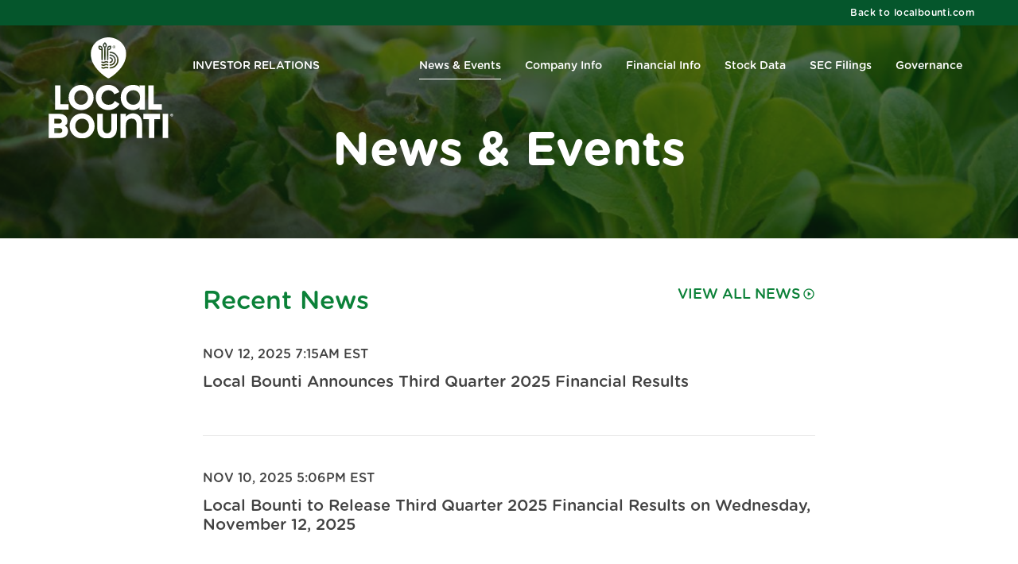

--- FILE ---
content_type: text/html; charset=UTF-8
request_url: https://investors.localbounti.com/news-events
body_size: 5269
content:
<!DOCTYPE html>
<html lang="en">
    <head>
        <meta http-equiv="x-ua-compatible" content="ie=edge">
        <meta charset="utf-8">
                        <link rel="alternate" type="application/rss+xml" title="Local Bounti Corporation - Recent News" href="https://investors.localbounti.com/news-events/press-releases/rss" />
                
        <title>News &amp; Events :: Local Bounti Corporation (LOCL)</title>
        
        <link rel="canonical" href="https://investors.localbounti.com/news-events">
<meta property="og:url" content="https://investors.localbounti.com/news-events">


<meta property="og:site_name" content="Local Bounti Corporation">
<meta property="og:title" content="News &amp; Events">
<meta property="og:type" content="website">

<meta property="og:image" content="https://d1io3yog0oux5.cloudfront.net/_68a72b512f917a1b590783baa48bac74/localbounti/db/873/7023/social_image_resized.jpg">
<meta name="twitter:card" content="summary_large_image">




<script type="application/ld+json">
	{"@context":"http:\/\/schema.org","@type":"Corporation","name":"Local Bounti Corporation","address":{"@type":"PostalAddress","streetAddress":"490 Foley Lane ","addressLocality":"Hamilton, MT","postalCode":"59840","addressCountry":""},"legalName":"Local Bounti Corporation","description":"Local Bounti was founded in August 2018 and is headquartered in Hamilton, Montana. Local Bounti is a producer of sustainably grown living lettuce, herbs and loose leaf lettuce. Local Bounti\u2019s vision is to deliver the freshest, locally grown produce over the fewest food miles possible. Local Bounti is a controlled environment agriculture (CEA) company that utilizes patent pending Stack &amp; Flow Technology\u2122, which is a hybrid of vertical farming and hydroponic greenhouse farming, to grow healthy food sustainably and affordably.&nbsp;Through its CEA process, it is the Company\u2019s goal to produce its products in an environmentally sustainable manner that will increase harvest efficiency, limit water usage and reduce the carbon footprint of the production and distribution process. The environmental greenhouse conditions help to ensure nutritional value and taste, and the products are non-GMO and pesticide and herbicide free. The Company\u2019s products use 90% less water and 90% less land than conventional agriculture to produce. The Company\u2019s first CEA facility in Hamilton, Montana (the \u201cMontana Facility\u201d) commenced construction in 2019 and reached full commercial operation by the second half of 2020.","tickerSymbol":": LOCL","url":"https:\/\/investors.localbounti.com","logo":"https:\/\/d1io3yog0oux5.cloudfront.net\/_68a72b512f917a1b590783baa48bac74\/localbounti\/logo.png","image":"https:\/\/d1io3yog0oux5.cloudfront.net\/_68a72b512f917a1b590783baa48bac74\/localbounti\/db\/873\/7023\/social_image_resized.jpg","sameAs":[]}</script>        <meta name="viewport" content="initial-scale=1.0, width=device-width">
        
                <link rel="preconnect" href="https://d1io3yog0oux5.cloudfront.net">
        <link rel="preconnect" href="https://qmod.quotemedia.com">
        
                
                        <link href="https://d1io3yog0oux5.cloudfront.net/_68a72b512f917a1b590783baa48bac74/localbounti/files/theme/css/ir.stockpr.css" rel="stylesheet" type="text/css" media="screen" />
                <link rel="stylesheet" href="https://d1io3yog0oux5.cloudfront.net/_68a72b512f917a1b590783baa48bac74/localbounti/files/theme/css/style.css">
                
                <link rel="shortcut icon" href="https://d1io3yog0oux5.cloudfront.net/_68a72b512f917a1b590783baa48bac74/localbounti/files/theme/images/favicons/favicon.ico">
        <link rel="apple-touch-icon" sizes="180x180" href="https://d1io3yog0oux5.cloudfront.net/_68a72b512f917a1b590783baa48bac74/localbounti/files/theme/images/favicons/apple-touch-icon.png">
        <link rel="icon" type="image/png" href="https://d1io3yog0oux5.cloudfront.net/_68a72b512f917a1b590783baa48bac74/localbounti/files/theme/images/favicons/favicon-32x32.png" sizes="32x32">
        <link rel="icon" type="image/png" href="https://d1io3yog0oux5.cloudfront.net/_68a72b512f917a1b590783baa48bac74/localbounti/files/theme/images/favicons/favicon-16x16.png" sizes="16x16">
        <link rel="manifest" href="https://d1io3yog0oux5.cloudfront.net/_68a72b512f917a1b590783baa48bac74/localbounti/files/theme/images/favicons/manifest.json">
        <link rel="mask-icon" href="https://d1io3yog0oux5.cloudfront.net/_68a72b512f917a1b590783baa48bac74/localbounti/files/theme/images/favicons/safari-pinned-tab.svg">
        <meta name="theme-color" content="#ffffff">  
    
                <!-- Global site tag (gtag.js) - Google Analytics -->
        <script async src="https://www.googletagmanager.com/gtag/js?id=G-1DNGQK3F8G"></script>
        <script>
          window.dataLayer = window.dataLayer || [];
          function gtag(){dataLayer.push(arguments);}
          gtag('js', new Date());
        
          gtag('config', 'G-1DNGQK3F8G');
        </script>

    </head>    <body class="pg-107608 page-type-ir-landing---news-events pg-overview-news-events ir has-sub-nav">
        <div class="general-wrapper">
            <nav id="header" class="affixed" aria-label="Main">
    <div id="skipLinks">
        <a href="#mainContent">Skip to main content</a>
                <a href="#sectionNav">Skip to section navigation</a>
                <a href="#footer">Skip to footer</a>
    </div>
    
<div class="zero-nav hidden-sm hidden-xs">
	<div class="container">
		<div class="zero-nav-links">
                        <a href="https://localbounti.com/"
                 target="_blank" rel="noopener">
                Back to localbounti.com            </a>
            		</div>
	</div>
</div>    <div class="container">
		<h1 class="logo">
	        <a href="/">
	            <img src="https://d1io3yog0oux5.cloudfront.net/_68a72b512f917a1b590783baa48bac74/localbounti/files/theme/images/logo-sm_3x.svg" 
                width="163"
                height="65"
                alt="Local Bounti Corporation" class="logo-color">
                 <img src="https://d1io3yog0oux5.cloudfront.net/_68a72b512f917a1b590783baa48bac74/localbounti/files/theme/images/logo-sm-white.svg" 
                width="163"
                height="65"
                alt="Local Bounti Corporation" class="logo-white">
           </a>
		</h1>
		<a href="/" class="investor-link">
		    Investor Relations
		</a>
        <a role="button" class="mobile-nav-trigger" id="showRight" aria-label="Expand main navigation" aria-controls="mobile-nav">
            <div class="meat"></div>
            <div class="meat"></div>
            <div class="meat"></div>
        </a>
		<div class="cbp-spmenu cbp-spmenu-vertical cbp-spmenu-right main-nav" id="mobile-nav">
			
<ul class="main-menu">
    <li class="sr-only"><a href="/">Investors</a></li>
        <li class="has-children active active-landing" data-submenu-id="submenu-news-events">
        <a href="/news-events" target="_self"
            >News &amp; Events</a>
                <ul id="submenu-news-events">
                        <li class="active active-landing">
                <a href="/news-events" target="_self"
                    >Overview</a>
            </li>
                        <li class="">
                <a href="/news-events/press-releases" target="_self"
                    >Press Releases</a>
            </li>
                        <li class="">
                <a href="/news-events/events-presentations" target="_self"
                    >Events &amp; Presentations</a>
            </li>
                        <li class="">
                <a href="/news-events/email-alerts" target="_self"
                    >Email Alerts</a>
            </li>
                    </ul>
            </li>
        <li class="has-children" data-submenu-id="submenu-company-information">
        <a href="/company-information" target="_self"
            >Company Info</a>
                <ul id="submenu-company-information">
                        <li class="">
                <a href="/company-information" target="_self"
                    >Overview</a>
            </li>
                        <li class="">
                <a href="https://localbounti.com/leadership/" target="_self"
                    >Management Team</a>
            </li>
                        <li class="">
                <a href="/company-information/contacts" target="_self"
                    >Contacts</a>
            </li>
                        <li class="">
                <a href="/company-information/faq" target="_self"
                    >FAQ</a>
            </li>
                    </ul>
            </li>
        <li class="has-children" data-submenu-id="submenu-financial-information">
        <a href="/financial-information" target="_self"
            >Financial Info</a>
                <ul id="submenu-financial-information">
                        <li class="">
                <a href="/financial-information" target="_self"
                    >Overview</a>
            </li>
                        <li class="">
                <a href="/financial-information/financial-results" target="_self"
                    >Financial Results</a>
            </li>
                        <li class="">
                <a href="/financial-information/income-statement" target="_self"
                    >Income Statement</a>
            </li>
                        <li class="">
                <a href="/financial-information/balance-sheet" target="_self"
                    >Balance Sheet</a>
            </li>
                        <li class="">
                <a href="/financial-information/cash-flow" target="_self"
                    >Cash Flow</a>
            </li>
                    </ul>
            </li>
        <li class="has-children" data-submenu-id="submenu-stock-data">
        <a href="/stock-data" target="_self"
            >Stock Data</a>
                <ul id="submenu-stock-data">
                        <li class="">
                <a href="/stock-data/quote" target="_self"
                    >Quote</a>
            </li>
                        <li class="">
                <a href="/stock-data/charts" target="_self"
                    >Charts</a>
            </li>
                        <li class="">
                <a href="/stock-data/historical-data" target="_self"
                    >Historical Data</a>
            </li>
                        <li class="">
                <a href="/stock-data/analyst-coverage" target="_self"
                    >Analyst Coverage</a>
            </li>
                    </ul>
            </li>
        <li class="has-children" data-submenu-id="submenu-sec-filings">
        <a href="/sec-filings" target="_self"
            >SEC Filings</a>
                <ul id="submenu-sec-filings">
                        <li class="">
                <a href="/sec-filings" target="_self"
                    >Overview</a>
            </li>
                        <li class="">
                <a href="/sec-filings/all-sec-filings" target="_self"
                    >All SEC Filings</a>
            </li>
                        <li class="">
                <a href="/sec-filings/annual-reports" target="_self"
                    >Annual Reports</a>
            </li>
                        <li class="">
                <a href="/sec-filings/quarterly-reports" target="_self"
                    >Quarterly Reports</a>
            </li>
                        <li class="">
                <a href="/sec-filings/section-16-filings" target="_self"
                    >Section 16 Filings</a>
            </li>
                    </ul>
            </li>
        <li class="has-children" data-submenu-id="submenu-corporate-governance">
        <a href="/corporate-governance" target="_self"
            >Governance</a>
                <ul id="submenu-corporate-governance">
                        <li class="">
                <a href="/corporate-governance" target="_self"
                    >Overview</a>
            </li>
                        <li class="">
                <a href="/corporate-governance/management-team" target="_self"
                    >Management Team</a>
            </li>
                        <li class="">
                <a href="/corporate-governance/board-of-directors" target="_self"
                    >Board of Directors</a>
            </li>
                        <li class="">
                <a href="/corporate-governance/board-committees" target="_self"
                    >Board Committees</a>
            </li>
                        <li class="">
                <a href="/corporate-governance/governance-documents" target="_self"
                    >Governance Documents</a>
            </li>
                        <li class="">
                <a href="/corporate-governance/whistleblower" target="_self"
                    >Whistleblower</a>
            </li>
                    </ul>
            </li>
        <li class="d-lg-none">
    <a href="https://localbounti.com/"
         target="_blank" rel="noopener">
        Back to localbounti.com    </a>
</li>
</ul>		</div>
    </div>
</nav>

            <header class="page-banner overlay" style="background: url(https://d1io3yog0oux5.cloudfront.net/_68a72b512f917a1b590783baa48bac74/localbounti/files/theme/images/pagebanner-default.jpg);background-position: 50% 50%;background-repeat: no-repeat;background-size: cover;background-color: #333;">
    	<div class="container">
	    <div class="row justify-content-center">
	        <div class="col-lg-10">
                <h1>News &amp; Events</h1>
            </div>
            <div class="col-lg-8 col-md-10">
                                    	    </div>
        </div>
    </div>
    </header>            <nav id="sectionNav" class="sub-navigation-wrapper" aria-label="Investors Section">
    <div class="sub-navigation affixed">
    	<div class="container">
            <a class="visible-xs visible-sm mobile-sub-nav-trigger collapsed" data-toggle="collapse" data-target="#sub-navigation">
                <div class="trigger-container">
            		<div class="meat"></div>
              		<div class="meat"></div>
              		<div class="meat"></div>
              	</div>
            	Investors            </a>
            <div class="collapse sb-nav clearfix"  id="sub-navigation">
                <h3>Investors</h3>
                <ul>
                                        <li class="has-children active active-landing dropdown">
                        <a href="/news-events"
                            target="_self"
                                                    >News &amp; Events</a>
                                                <ul class="dropdown-menu">
                                                        <li class="active active-landing">
                                <a href="/news-events"
                                    target="_self"
                                                                    >Overview</a>
                                                            </li>
                                                        <li class="">
                                <a href="/news-events/press-releases"
                                    target="_self"
                                                                    >Press Releases</a>
                                                            </li>
                                                        <li class="">
                                <a href="/news-events/events-presentations"
                                    target="_self"
                                                                    >Events &amp; Presentations</a>
                                                            </li>
                                                        <li class="">
                                <a href="/news-events/email-alerts"
                                    target="_self"
                                                                    >Email Alerts</a>
                                                            </li>
                                                    </ul>
                                            </li>
                	                    <li class="has-children dropdown">
                        <a href="/company-information"
                            target="_self"
                                                    >Company Info</a>
                                                <ul class="dropdown-menu">
                                                        <li class="">
                                <a href="/company-information"
                                    target="_self"
                                                                    >Overview</a>
                                                            </li>
                                                        <li class="">
                                <a href="https://localbounti.com/leadership/"
                                    target="_self"
                                                                    >Management Team</a>
                                                            </li>
                                                        <li class="">
                                <a href="/company-information/contacts"
                                    target="_self"
                                                                    >Contacts</a>
                                                            </li>
                                                        <li class="">
                                <a href="/company-information/faq"
                                    target="_self"
                                                                    >FAQ</a>
                                                            </li>
                                                    </ul>
                                            </li>
                	                    <li class="has-children dropdown">
                        <a href="/financial-information"
                            target="_self"
                                                    >Financial Info</a>
                                                <ul class="dropdown-menu">
                                                        <li class="">
                                <a href="/financial-information"
                                    target="_self"
                                                                    >Overview</a>
                                                            </li>
                                                        <li class="">
                                <a href="/financial-information/financial-results"
                                    target="_self"
                                                                    >Financial Results</a>
                                                            </li>
                                                        <li class="">
                                <a href="/financial-information/income-statement"
                                    target="_self"
                                                                    >Income Statement</a>
                                                            </li>
                                                        <li class="">
                                <a href="/financial-information/balance-sheet"
                                    target="_self"
                                                                    >Balance Sheet</a>
                                                            </li>
                                                        <li class="">
                                <a href="/financial-information/cash-flow"
                                    target="_self"
                                                                    >Cash Flow</a>
                                                            </li>
                                                    </ul>
                                            </li>
                	                    <li class="has-children dropdown">
                        <a href="/stock-data"
                            target="_self"
                                                    >Stock Data</a>
                                                <ul class="dropdown-menu">
                                                        <li class="">
                                <a href="/stock-data/quote"
                                    target="_self"
                                                                    >Quote</a>
                                                            </li>
                                                        <li class="">
                                <a href="/stock-data/charts"
                                    target="_self"
                                                                    >Charts</a>
                                                            </li>
                                                        <li class="">
                                <a href="/stock-data/historical-data"
                                    target="_self"
                                                                    >Historical Data</a>
                                                            </li>
                                                        <li class="">
                                <a href="/stock-data/analyst-coverage"
                                    target="_self"
                                                                    >Analyst Coverage</a>
                                                            </li>
                                                    </ul>
                                            </li>
                	                    <li class="has-children dropdown">
                        <a href="/sec-filings"
                            target="_self"
                                                    >SEC Filings</a>
                                                <ul class="dropdown-menu">
                                                        <li class="">
                                <a href="/sec-filings"
                                    target="_self"
                                                                    >Overview</a>
                                                            </li>
                                                        <li class="">
                                <a href="/sec-filings/all-sec-filings"
                                    target="_self"
                                                                    >All SEC Filings</a>
                                                            </li>
                                                        <li class="">
                                <a href="/sec-filings/annual-reports"
                                    target="_self"
                                                                    >Annual Reports</a>
                                                            </li>
                                                        <li class="">
                                <a href="/sec-filings/quarterly-reports"
                                    target="_self"
                                                                    >Quarterly Reports</a>
                                                            </li>
                                                        <li class="">
                                <a href="/sec-filings/section-16-filings"
                                    target="_self"
                                                                    >Section 16 Filings</a>
                                                            </li>
                                                    </ul>
                                            </li>
                	                    <li class="has-children dropdown">
                        <a href="/corporate-governance"
                            target="_self"
                                                    >Governance</a>
                                                <ul class="dropdown-menu">
                                                        <li class="">
                                <a href="/corporate-governance"
                                    target="_self"
                                                                    >Overview</a>
                                                            </li>
                                                        <li class="">
                                <a href="/corporate-governance/management-team"
                                    target="_self"
                                                                    >Management Team</a>
                                                            </li>
                                                        <li class="">
                                <a href="/corporate-governance/board-of-directors"
                                    target="_self"
                                                                    >Board of Directors</a>
                                                            </li>
                                                        <li class="">
                                <a href="/corporate-governance/board-committees"
                                    target="_self"
                                                                    >Board Committees</a>
                                                            </li>
                                                        <li class="">
                                <a href="/corporate-governance/governance-documents"
                                    target="_self"
                                                                    >Governance Documents</a>
                                                            </li>
                                                        <li class="">
                                <a href="/corporate-governance/whistleblower"
                                    target="_self"
                                                                    >Whistleblower</a>
                                                            </li>
                                                    </ul>
                                            </li>
                	                </ul>
            </div>
        </div>
    </div>
</nav>                
            <div class="container">
                <div class="row justify-content-center">
                    <div class="col-lg-8">
                                                    <aside id="tertiaryNav">
                                <nav id="tertiary-navigation">
    <ul>
        <li class="sidebar-title">
            <h3>News &amp; Events</h3>
        </li>
                <li class="active active-landing">
            <a href="/news-events" target="_self"
                >Overview</a>
            
                    </li>
                <li class="">
            <a href="/news-events/press-releases" target="_self"
                >Press Releases</a>
            
                    </li>
                <li class="">
            <a href="/news-events/events-presentations" target="_self"
                >Events &amp; Presentations</a>
            
                    </li>
                <li class="">
            <a href="/news-events/email-alerts" target="_self"
                >Email Alerts</a>
            
                    </li>
            </ul>
</nav>                            </aside>
                                                <main id="mainContent" class="main-content has-tertiary-nav">
                            

<h2>Recent News <a class="view-all-cta block-link" href="https://investors.localbounti.com/news-events/press-releases">View All News</a></h2>
    <article class="media">
    <div class="media-body">
        <div class="date">
            <time datetime="2025-11-12">Nov 12, 2025 7:15am EST</time>
        </div><!-- .date -->
        <h2 class="media-heading"><a href="https://investors.localbounti.com/news-events/press-releases/detail/92/local-bounti-announces-third-quarter-2025-financial-results" title="Read More">Local Bounti Announces Third Quarter 2025 Financial Results</a></h2>
    </div>
    </article> <!-- .text -->
        <article class="media">
    <div class="media-body">
        <div class="date">
            <time datetime="2025-11-10">Nov 10, 2025 5:06pm EST</time>
        </div><!-- .date -->
        <h2 class="media-heading"><a href="https://investors.localbounti.com/news-events/press-releases/detail/91/local-bounti-to-release-third-quarter-2025-financial" title="Read More">Local Bounti to Release Third Quarter 2025 Financial Results on Wednesday, November 12, 2025</a></h2>
    </div>
    </article> <!-- .text -->
    <p><a class="btn landing-btn" href="https://investors.localbounti.com/news-events/press-releases">View All News</a></p><h2>Email Alerts</h2>
<p>Sign up for email alerts for Press Releases &amp; SEC Filings</p>
<p><a href="https://investors.localbounti.com/news-events/email-alerts" class="btn">Sign Up</a></p>
                                                    </main>
                    </div>    
                </div>
            </div><!-- //container-->
            <div class="module-quick-links">
    <ul>
                <li>
            <a href="/news-events/email-alerts" class="email">Email Alerts</a>
        </li>
                                <li><a href="/company-information/contacts" class="contacts">Contacts</a></li>
                        <li><a href="https://investors.localbounti.com/news-events/press-releases/rss" class="rss" target="_blank" rel="noopener">RSS News Feed</a></li>
            </ul>
</div><footer id="footer" >
    <div class="footer-main">
        <div class="container">
            <div class="row justify-content-between align-content-center">
                <div class="col-md-6">
                    <h1 class="footer-logo">
            	        <a href="/">
            	            <img src="https://d1io3yog0oux5.cloudfront.net/_68a72b512f917a1b590783baa48bac74/localbounti/files/theme/images/bounti-tm-logo-white.png" 
                            width="150"
                            height="50"
                            alt="Local Bounti Corporation">
                        </a>
            		</h1>
                </div>
                <div class="col-md-6 social-container">
                    <div class="social">
        		        		             <a href="https://www.facebook.com/localbounti">
    		                <img width="30" height="10" src="https://d1io3yog0oux5.cloudfront.net/_68a72b512f917a1b590783baa48bac74/localbounti/db/875/7493/icon/facebook-app-logo_1_2x.png" alt="localbounti"/>
    		            </a>
        		        		             <a href="https://www.instagram.com/localbounti/">
    		                <img width="30" height="10" src="https://d1io3yog0oux5.cloudfront.net/_68a72b512f917a1b590783baa48bac74/localbounti/db/875/7494/icon/instagram_1_2x.png" alt="localbounti"/>
    		            </a>
        		        		             <a href="https://www.pinterest.com/LocalBounti/created/">
    		                <img width="30" height="10" src="https://d1io3yog0oux5.cloudfront.net/_68a72b512f917a1b590783baa48bac74/localbounti/db/875/7495/icon/pinterest-circular-logo-symbol_1_2x.png" alt="LocalBounti"/>
    		            </a>
        		        		             <a href="https://www.linkedin.com/company/local-bounti/">
    		                <img width="30" height="10" src="https://d1io3yog0oux5.cloudfront.net/_68a72b512f917a1b590783baa48bac74/localbounti/db/875/7496/icon/linkedin_1_2x.png" alt="local-bounti"/>
    		            </a>
        		        		             <a href="https://www.youtube.com/channel/UCYlxISL3R_uKBM6R2l4598Q">
    		                <img width="30" height="10" src="https://d1io3yog0oux5.cloudfront.net/_68a72b512f917a1b590783baa48bac74/localbounti/db/875/7497/icon/youtube-logotype_1_2x.png" alt="Local Bounti"/>
    		            </a>
        		            		    </div>
                </div>
                <div class="col-md-6">
                    <div class="copyright">
                        &copy;<time datetime="2026">2026</time>
                        <a href="/">Local Bounti Corporation</a>.                        All Rights Reserved.
                    </div>
                </div>
                <div class="col-md-6">
                    <div class="footer-links">
                        <a href="/privacy-policy">Privacy Policy</a>
<a href="/disclaimer">Disclaimer</a>
<a href="/sitemap">Sitemap</a>
                                                <a id="klaroPrefs" href="#" role="button">Manage Cookie Preferences</a>
                                            </div>
                </div>
            </div>
        </div>
    </div>
    </footer>
<script id="companyVars" type="application/json">
{
    "asset_url": "https:\/\/d1io3yog0oux5.cloudfront.net\/_68a72b512f917a1b590783baa48bac74\/localbounti",
    "website_base_url": "https:\/\/investors.localbounti.com",
    "ir_base_url": "",
    "hCaptchaSiteKey": "778a5748-d323-4b73-a06c-9625642de8bc",
    "isQmod": false}
</script>

<script src="https://d1io3yog0oux5.cloudfront.net/_68a72b512f917a1b590783baa48bac74/localbounti/files/theme/js/aside/klaro-cookie-consent/_js/all.js" data-config="klaroConfig" defer></script>

<script src="https://d1io3yog0oux5.cloudfront.net/_68a72b512f917a1b590783baa48bac74/localbounti/files/theme/js/_js/all.js"></script>

<script src="https://d1io3yog0oux5.cloudfront.net/_68a72b512f917a1b590783baa48bac74/localbounti/files/theme/js/aside/_js/browser-check.min.js" async></script>
        </div><!-- //general-wrapper-->
    </body>
</html>


--- FILE ---
content_type: image/svg+xml
request_url: https://d1io3yog0oux5.cloudfront.net/_68a72b512f917a1b590783baa48bac74/localbounti/files/theme/images/logo-sm_3x.svg
body_size: 3169
content:
<svg fill="none" height="122" viewBox="0 0 157 122" width="157" xmlns="http://www.w3.org/2000/svg" xmlns:xlink="http://www.w3.org/1999/xlink"><clipPath id="a"><path d="m0 0h156.77v122h-156.77z"/></clipPath><g clip-path="url(#a)"><g fill="#004020"><path d="m45.2674 87.7129c-8.6162 0-15.1165-6.513-15.1165-15.1483s6.5003-15.1484 15.1165-15.1484c8.6163 0 15.1166 6.5131 15.1166 15.1484s-6.5003 15.1483-15.1166 15.1483zm0-23.9234c-4.8037 0-8.2858 3.6917-8.2858 8.7751 0 5.0833 3.4821 8.7751 8.2858 8.7751 4.8038 0 8.2859-3.6918 8.2859-8.7751 0-5.0834-3.4821-8.7751-8.2859-8.7751z"/><path d="m13.6743 87.1347v-29.1466h6.6401v22.7607h9.7219v6.3859z"/><path d="m126.632 87.1347v-29.1466h6.64v22.7607h9.83v6.3859z"/><path d="m107.71 87.7066c-8.623 0-14.4624-6.5131-14.4624-15.142 0-8.629 5.8458-15.1484 14.4624-15.1484 8.616 0 8.266 3.0818 8.266 3.0818l-.031-2.5099h6.672v29.1466h-6.679l.038-2.4845s-2.859 3.0564-8.273 3.0564zm.66-23.9171c-4.822 0-8.323 3.6917-8.323 8.7751 0 5.0833 3.501 8.7751 8.323 8.7751 4.823 0 8.324-3.6918 8.324-8.7751 0-5.0834-3.501-8.7751-8.324-8.7751z"/><path d="m91.716 80.2277c-2.5671 4.6322-7.7394 7.4852-13.5789 7.4852-10.0395 0-17.2007-8.8196-14.5891-19.5454 1.3471-5.5345 6.011-9.7092 11.6472-10.5289 7.7012-1.1246 13.5915 2.1096 16.4064 8.3113 0 0-6.1063 2.8022-6.1127 2.7895-.7498-1.9317-3.05-4.9563-7.2183-4.9563s-8.3812 3.6918-8.3812 8.7815 3.6728 8.7878 8.3812 8.7878 6.4876-2.2113 7.7012-4.6703c.896.5528 5.7506 3.5456 5.7506 3.5456z"/><path d="m127.357 121.428v-22.7605h-6.812v-6.3923h20.257v6.3923h-6.805v22.7605z"/><path d="m76.7075 122c-3.6981 0-11.9204-1.214-11.9204-12.435v-17.2898h6.6465v16.6738c0 4.022 1.7474 6.722 5.2739 6.722 3.5266 0 5.274-2.637 5.274-6.722v-16.6738h6.6464v17.2898c0 11.221-8.2159 12.435-11.9204 12.435z"/><path d="m150.689 92.2752h-6.647v29.1468h6.647z"/><path d="m112.431 121.428v-17.131c0-3.069-1.373-6.2649-5.999-6.2649s-6.8685 3.2029-6.8685 7.6819v15.714h-6.6529v-29.1464h6.6656l-.0763 3.463s3.0441-4.0349 8.5271-4.0349c5.484 0 11.152 3.2597 11.152 12.4353v17.283h-6.755z"/><path d="m6.0874 121.428v-29.1464h12.8418c4.7338 0 9.7028 2.4781 9.7028 7.9104 0 5.433-1.023 4.404-2.9928 6.164 1.8617 1.08 3.7871 3.253 3.7871 6.437 0 3.183-1.7284 8.641-10.1286 8.641h-13.2103zm6.6465-6.03h5.9475c3.3041 0 3.7998-1.906 3.7998-3.037s-.6355-2.898-3.6664-2.898h-6.0746v5.941zm0-11.425h5.6488c3.0119-.006 3.4567-1.842 3.4567-2.942 0-1.099-.3431-2.7384-3.5266-2.7384h-5.5853v5.6744z"/><path d="m46.4872 122c-8.6163 0-15.1166-6.513-15.1166-15.148 0-8.6357 6.5003-15.1487 15.1166-15.1487 8.6162 0 15.1165 6.513 15.1165 15.1487 0 8.635-6.5003 15.148-15.1165 15.148zm0-23.9234c-4.8038 0-8.2859 3.6914-8.2859 8.7754 0 5.083 3.4821 8.775 8.2859 8.775 4.8037 0 8.2858-3.692 8.2858-8.775 0-5.084-3.4821-8.7754-8.2858-8.7754z"/><path d="m155.067 92.002c.934 0 1.703.7688 1.703 1.7029s-.769 1.6966-1.703 1.6966-1.696-.7625-1.696-1.6966.762-1.7029 1.696-1.7029zm0 2.9864c.705 0 1.252-.5655 1.252-1.2772 0-.7116-.547-1.2835-1.252-1.2835s-1.245.5719-1.245 1.2835c0 .7117.54 1.2772 1.245 1.2772zm-.019-.9976h-.133v.5973h-.464v-1.7664h.743c.343 0 .61.2605.61.5845 0 .3241-.127.4194-.317.5084l.336.6735h-.508l-.273-.5973zm.064-.3749c.139 0 .228-.0826.228-.216s-.089-.2161-.228-.2161h-.191v.4258h.191z"/><path d="m94.1685 6.45583c-4.2573-4.25729-10.4399-6.45583-15.7837-6.45583-5.3439 0-11.5265 2.19854-15.7838 6.45583-7.3708 7.37717-7.0277 18.29997-1.7156 26.95437 5.0071 8.146 13.4772 14.1253 16.4954 15.7266.6291.3367 1.3725.3367 2.0016 0 3.0182-1.6076 11.4883-7.5806 16.4954-15.7266 5.3182-8.6544 5.6612-19.5772-1.7156-26.95437z"/></g><g fill="#fff"><path d="m73.9495 27.6788c-.4258-.0255-.7498-.4004-.7498-.8324v-14.4304c-.8896-.5528-1.4488-1.3725-1.5822-2.3129-.1843-1.32164.4829-2.70685 1.8681-3.88873.1398-.12708.3241-.19697.521-.19697.197 0 .3749.06989.5211.19697 1.3916 1.19459 2.0587 2.57344 1.8681 3.89513-.1334.934-.6926 1.7537-1.5822 2.3065v14.4621c0 .4575-.3876.8261-.8514.8007zm.0571-19.90765c-.6735.73072-.9848 1.46781-.8959 2.14135.0699.502.3813.9404.8959 1.2645.5147-.3177.8261-.7562.896-1.25815.0953-.66718-.2161-1.40427-.896-2.14135z"/><path d="m70.6071 27.6788c-.4257-.0255-.7497-.4004-.7497-.8324v-11.3422c-.0826.0063-.1716.0127-.2479.0127-.8324 0-1.5885-.2796-2.1858-.807-1.0421-.9086-1.4487-2.4146-1.0929-4.0222.0762-.3431.3749-.6036.7244-.6227.1842-.0127.3622-.0191.5401-.0191 1.1564 0 2.0651.305 2.7132.9023 1.0294.9532 1.1628 2.4146 1.1628 3.5774v12.3589c0 .4575-.3876.826-.8514.8006zm-2.9102-16.1523c-.0508.8578.2097 1.6076.7181 2.0524.3304.2923.7561.4448 1.22.4448.4638 0 .2033-.0064.305-.0191-.0572-.9658-.2733-1.5886-.6799-1.9634-.3368-.3178-.8642-.4893-1.5632-.5147z"/><path d="m77.2981 27.6787c-.4257-.0254-.7498-.4003-.7498-.8323v-12.3271c0-1.1628.1335-2.6243 1.1629-3.5774.6481-.5973 1.5567-.9023 2.7132-.9023 1.1564 0 .3558.0063.5401.019.3495.0255.6481.2796.7244.6228.3558 1.6139-.0509 3.1198-1.093 4.0285-.6036.5274-1.3597.807-2.1858.807-.826 0-.1652 0-.2478-.0127v11.3739c0 .4575-.3876.8261-.8515.8006zm.7625-13.6741c.1017.0127.2034.019.305.019.4702 0 .8896-.1525 1.22-.4447.5084-.4448.7689-1.1946.7181-2.0524-.699.0254-1.2264.1969-1.5632.5146-.4066.3749-.6227.9976-.6799 1.9635z"/><path d="m72.329 31.1481c-.8832 0-1.5059-.2986-2.0587-.5655-.0381-.0191-.0763-.0381-.1207-.0572-.4194-.2033-.6164-.7434-.2987-1.1882.1144-.1589.2923-.2669.4893-.305.1715-.0318.3367-.0064.4892.0635.0445.0191.0826.0382.1271.0572l.0445.0254c.4448.2097.826.394 1.3217.4003.4956 0 .8769-.1842 1.3216-.4003.5401-.2605 1.1565-.5528 2.008-.5528.8514 0 1.4678.2923 2.0079.5528l.0317.0191c.0445.0191.0826.0381.1271.0572.2733.1271.4702.3812.4893.6735.0318.4575-.3368.8388-.7943.8388s-.2287-.0254-.3367-.0763c-.089-.0381-.1716-.0826-.2542-.1207-.4321-.2033-.8006-.3876-1.2645-.3876-.4638 0-.8324.1843-1.2645.3876-.5528.2669-1.1818.5655-2.0587.5655z"/><path d="m72.329 34.4968c-.8832 0-1.5059-.2987-2.0587-.5656-.0381-.019-.0763-.0381-.1207-.0571-.4194-.2034-.6164-.7435-.2987-1.1883.1144-.1588.2987-.2669.4956-.305.1716-.0317.3368-.0063.4893.0636.0445.019.0826.0381.1271.0572l.0445.019c.4448.2097.826.394 1.3216.4003.4957 0 .8769-.1842 1.3217-.4003.5401-.2605 1.1565-.5528 2.0079-.5528.8515 0 1.4678.2923 2.0079.5528h.0191c.0508.0318.0953.0572.1461.0763.2669.127.4702.3812.4893.6735.0318.4575-.3368.8451-.7943.8451s-.2287-.0254-.3367-.0762c-.089-.0382-.1716-.0826-.2542-.1208-.4321-.2097-.807-.3876-1.2645-.3876-.4638 0-.8324.1843-1.2645.3876-.5528.2669-1.1818.5656-2.0587.5656z"/><path d="m72.329 37.8454c-.8832 0-1.5059-.2986-2.0651-.5655-.0381-.0191-.0762-.0381-.1207-.0572-.4194-.2033-.6163-.7434-.2986-1.1882.1143-.1589.2986-.2669.4956-.305.1716-.0318.3368-.0064.4893.0635.0381.0191.0826.0381.1207.0572l.0508.0254c.4448.2097.8261.394 1.3217.4003.4956 0 .8769-.1842 1.3217-.4003.5401-.2605 1.1564-.5528 2.0079-.5528.8514 0 1.4678.2923 2.0079.5528h.019c.0509.0318.0954.0572.1462.0763.2669.1271.4702.3812.4893.6735.0317.4575-.3368.8388-.7943.8388s-.2288-.0254-.3368-.0763c-.0889-.0381-.1715-.0826-.2541-.1207-.4321-.2033-.807-.3876-1.2645-.3876-.4639 0-.8324.1843-1.2645.3876-.5528.2669-1.1819.5655-2.0587.5655z"/><path d="m80.4434 30.8495c-.4639 0-.8388-.4003-.8007-.8769.0382-.413.4004-.7244.8134-.7307.9976-.0064 1.8109-.8261 1.8109-1.83 0-1.004-.8133-1.8173-1.8109-1.83-.413 0-.7816-.3177-.8134-.7308-.0444-.4765.3305-.8768.8007-.8768 1.8935 0 3.4312 1.5377 3.4312 3.4312s-1.5377 3.4313-3.4312 3.4313z"/><path d="m80.4432 34.1981c-.4639 0-.8324-.3939-.8007-.8642.0318-.4193.394-.737.8134-.7434 2.8466-.0063 5.1659-2.332 5.1659-5.1786 0-2.8467-2.3129-5.1723-5.1659-5.1787-.4194 0-.7816-.324-.8134-.7434-.0317-.4702.3368-.8642.8007-.8642 3.7426 0 6.7799 3.0437 6.7799 6.7799 0 3.7363-3.0437 6.7799-6.7799 6.7799z"/><path d="m80.4432 37.5531c-.4575 0-.8324-.3876-.8007-.8578.0318-.4257.4067-.7434.8324-.7434 4.6894-.0191 8.4955-3.8379 8.4955-8.5337 0-4.6957-3.8061-8.5146-8.4955-8.5336-.4257 0-.8069-.3177-.8324-.7435-.0317-.4702.3368-.8578.8007-.8578 5.5853 0 10.1349 4.5433 10.1349 10.1349 0 5.5917-4.5433 10.1349-10.1349 10.1349z"/><path d="m86.7915 11.5582c0 .9722-.7434 1.6712-1.6584 1.6712s-1.6648-.699-1.6648-1.6712.7498-1.66477 1.6648-1.66477 1.6584.69897 1.6584 1.66477zm-.2923 0c0-.8133-.61-1.3915-1.3725-1.3915s-1.3725.5845-1.3725 1.3915.61 1.3979 1.3725 1.3979 1.3725-.5845 1.3725-1.3979zm-2.0397.8197v-1.6966h.7752c.4067 0 .6545.1843.6545.5529 0 .3685-.1461.413-.3241.4892l.3813.6545h-.4321l-.3495-.5909h-.3113v.5909zm.718-.8959c.2224 0 .3114-.0763.3114-.2415s-.089-.2351-.3114-.2351h-.324v.4766z"/></g></g></svg>

--- FILE ---
content_type: image/svg+xml
request_url: https://d1io3yog0oux5.cloudfront.net/_68a72b512f917a1b590783baa48bac74/localbounti/files/theme/images/logo-sm-white.svg
body_size: 3702
content:
<svg fill="none" height="122" viewBox="0 0 157 122" width="157" xmlns="http://www.w3.org/2000/svg" xmlns:xlink="http://www.w3.org/1999/xlink"><clipPath id="a"><path d="m0 0h156.77v122h-156.77z"/></clipPath><g clip-path="url(#a)" fill="#fff"><path d="m45.2672 87.7129c-8.6163 0-15.1166-6.513-15.1166-15.1483s6.5003-15.1484 15.1166-15.1484c8.6162 0 15.1166 6.5131 15.1166 15.1484s-6.5004 15.1483-15.1166 15.1483zm0-23.9234c-4.8038 0-8.2858 3.6917-8.2858 8.7751 0 5.0833 3.482 8.7751 8.2858 8.7751 4.8037 0 8.2858-3.6918 8.2858-8.7751 0-5.0834-3.4821-8.7751-8.2858-8.7751z"/><path d="m13.6743 87.1347v-29.1466h6.6401v22.7607h9.7219v6.3859z"/><path d="m126.632 87.1347v-29.1466h6.64v22.7607h9.83v6.3859z"/><path d="m107.71 87.7066c-8.623 0-14.4624-6.5131-14.4624-15.142 0-8.629 5.8458-15.1484 14.4624-15.1484 8.616 0 8.266 3.0818 8.266 3.0818l-.031-2.5099h6.672v29.1466h-6.679l.038-2.4845s-2.859 3.0564-8.273 3.0564zm.66-23.9171c-4.822 0-8.323 3.6917-8.323 8.7751 0 5.0833 3.501 8.7751 8.323 8.7751 4.823 0 8.324-3.6918 8.324-8.7751 0-5.0834-3.501-8.7751-8.324-8.7751z"/><path d="m91.7163 80.2277c-2.5671 4.6322-7.7394 7.4852-13.5789 7.4852-10.0396 0-17.2007-8.8196-14.5892-19.5454 1.3471-5.5345 6.0111-9.7092 11.6472-10.5289 7.7013-1.1246 13.5916 2.1096 16.4065 8.3113 0 0-6.1064 2.8022-6.1127 2.7895-.7498-1.9317-3.05-4.9563-7.2184-4.9563-4.1683 0-8.3811 3.6918-8.3811 8.7815s3.6727 8.7878 8.3811 8.7878c4.7085 0 6.4876-2.2113 7.7013-4.6703.8959.5528 5.7505 3.5456 5.7505 3.5456z"/><path d="m127.357 121.428v-22.7605h-6.812v-6.3923h20.257v6.3923h-6.805v22.7605z"/><path d="m76.7075 122c-3.6981 0-11.9204-1.214-11.9204-12.435v-17.2898h6.6465v16.6738c0 4.022 1.7474 6.722 5.2739 6.722 3.5266 0 5.274-2.637 5.274-6.722v-16.6738h6.6464v17.2898c0 11.221-8.2159 12.435-11.9204 12.435z"/><path d="m150.689 92.2752h-6.646v29.1468h6.646z"/><path d="m112.431 121.428v-17.131c0-3.069-1.373-6.2649-5.999-6.2649s-6.8685 3.2029-6.8685 7.6819v15.714h-6.6529v-29.1464h6.6656l-.0763 3.463s3.0441-4.0349 8.5271-4.0349c5.484 0 11.152 3.2597 11.152 12.4353v17.283h-6.755z"/><path d="m6.0874 121.428v-29.1464h12.8418c4.7338 0 9.7028 2.4781 9.7028 7.9104 0 5.433-1.023 4.404-2.9928 6.164 1.8617 1.08 3.7871 3.253 3.7871 6.437 0 3.183-1.7284 8.641-10.1286 8.641h-13.2103zm6.6465-6.03h5.9475c3.3041 0 3.7998-1.906 3.7998-3.037s-.6355-2.898-3.6664-2.898h-6.0746v5.941zm0-11.425h5.6488c3.0119-.006 3.4567-1.842 3.4567-2.942 0-1.099-.3431-2.7384-3.5266-2.7384h-5.5853v5.6744z"/><path d="m46.4872 122c-8.6163 0-15.1166-6.513-15.1166-15.148 0-8.6357 6.5003-15.1487 15.1166-15.1487 8.6162 0 15.1165 6.513 15.1165 15.1487 0 8.635-6.5003 15.148-15.1165 15.148zm0-23.9234c-4.8038 0-8.2859 3.6914-8.2859 8.7754 0 5.083 3.4821 8.775 8.2859 8.775 4.8037 0 8.2858-3.692 8.2858-8.775 0-5.084-3.4821-8.7754-8.2858-8.7754z"/><path d="m155.067 92.002c.934 0 1.703.7688 1.703 1.7029s-.769 1.6966-1.703 1.6966-1.696-.7625-1.696-1.6966.762-1.7029 1.696-1.7029zm0 2.9864c.705 0 1.252-.5655 1.252-1.2772 0-.7116-.547-1.2835-1.252-1.2835s-1.245.5719-1.245 1.2835c0 .7117.54 1.2772 1.245 1.2772zm-.019-.9976h-.133v.5973h-.464v-1.7664h.743c.343 0 .61.2605.61.5845 0 .3241-.127.4194-.317.5084l.336.6735h-.508l-.273-.5973zm.064-.3749c.139 0 .228-.0826.228-.216s-.089-.2161-.228-.2161h-.191v.4258h.191z"/><path clip-rule="evenodd" d="m94.1688 6.45583c-4.2573-4.25729-10.4399-6.45583-15.7838-6.45583-5.3438 0-11.5264 2.19854-15.7837 6.45583-7.3709 7.37717-7.0277 18.29997-1.7157 26.95437 5.0071 8.146 13.4772 14.1253 16.4955 15.7266.629.3367 1.3725.3367 2.0015 0 3.0183-1.6076 11.4884-7.5806 16.4954-15.7266 5.318-8.6544 5.662-19.5772-1.7156-26.95437zm-20.2191 21.22297c-.4257-.0255-.7498-.4004-.7498-.8324v-14.4304c-.8896-.5528-1.4488-1.3725-1.5822-2.3129-.1843-1.32164.4829-2.70685 1.8681-3.88873.1398-.12708.3241-.19697.5211-.19697.1969 0 .3749.06989.521.19697 1.3916 1.19459 2.0588 2.57344 1.8681 3.89513-.1334.934-.6926 1.7537-1.5822 2.3065v14.4621c0 .4575-.3876.8261-.8514.8007zm.0572-19.90765c-.6736.73072-.9849 1.46781-.896 2.14135.0699.502.3813.9404.896 1.2645.5147-.3177.826-.7562.8959-1.25815.0953-.66718-.216-1.40427-.8959-2.14135zm-4.1493 19.07525c0 .432.3241.8069.7498.8323l.0127.0064c.4639.0254.8515-.3431.8515-.8006v-12.3589c0-1.1628-.1335-2.6242-1.1629-3.5774-.6481-.5973-1.5567-.9023-2.7132-.9023-.1779 0-.3558.0064-.5401.0191-.3495.0191-.6481.2796-.7244.6227-.3558 1.6076.0509 3.1135 1.0929 4.0222.5973.5274 1.3535.807 2.1859.807.0762 0 .1652-.0064.2478-.0127zm-1.4424-13.2675c-.5083-.4448-.7688-1.1946-.718-2.0524.6989.0254 1.2263.1969 1.5631.5146.4067.3749.6227.9976.6799 1.9635-.0352.0044-.027.008-.0204.0109.0123.0054.0185.0081-.2846.0081-.4639 0-.8896-.1525-1.22-.4447zm8.8831 14.0998c-.4257-.0254-.7498-.4003-.7498-.8323v-12.3271c0-1.1628.1335-2.6243 1.1628-3.5774.6482-.5973 1.5568-.9023 2.7133-.9023.725 0 .6808.0025.5923.0075-.0527.0029-.121.0068-.0522.0115.3495.0255.6481.2796.7244.6228.3558 1.6139-.0509 3.1198-1.093 4.0285-.6036.5274-1.3597.807-2.1858.807l-.2478-.0001v11.3613c0 .4575-.3876.8261-.8515.8006zm.8642-12.1703c.009-.0012.0105-.0026 0-.0042zm-.1017-1.5038c.1017.0127.2034.019.305.019.4702 0 .8896-.1525 1.22-.4447.5084-.4448.7689-1.1946.7181-2.0524-.699.0254-1.2264.1969-1.5632.5146-.4066.3749-.6227.9976-.6799 1.9635zm-7.7902 16.578c.5528.2669 1.1755.5655 2.0588.5655l.0063-.0127c.8769 0 1.506-.2986 2.0588-.5655l.0585-.0276c.4073-.1921.7632-.36 1.206-.36.4427 0 .7987.1679 1.2059.36l.0585.0276c.0332.0153.0663.0316.0999.0481l.0001.0001c.05.0246.101.0497.1542.0725.0358.0169.0346.0309.0337.0422-.0019.0227-.0029.0341.3031.0341.4575 0 .826-.3813.7942-.8388-.019-.2923-.216-.5464-.4892-.6735l-.02-.0087c-.0149-.0067-.0292-.0133-.0436-.0199l-.0295-.0135c-.011-.0051-.0223-.0101-.034-.0151l-.0318-.0191c-.5401-.2605-1.1564-.5528-2.0079-.5528s-1.4678.2923-2.0079.5528c-.4448.2161-.8261.4003-1.3217.4003-.4861-.0062-.8621-.1835-1.296-.3882l-.0257-.0121-.0444-.0254c-.0104-.0044-.0204-.0089-.0303-.0133l-.0333-.0153c-.0206-.0095-.0413-.019-.0635-.0286-.1525-.0699-.3177-.0953-.4893-.0635-.197.0381-.3749.1461-.4893.305-.3177.4448-.1207.9849.2987 1.1882.0445.0191.0826.0381.1207.0572zm2.0588 3.9142c-.8833 0-1.506-.2987-2.0588-.5656-.0381-.019-.0762-.0381-.1207-.0571-.4194-.2034-.6164-.7435-.2987-1.1883.1144-.1588.2987-.2668.4957-.305.1715-.0317.3367-.0063.4892.0636.0223.0095.0429.019.0636.0286.0206.0095.0413.019.0635.0286l.0445.019.0256.0121c.4339.2046.81.382 1.2961.3882.4956 0 .8768-.1842 1.3216-.4003.5401-.2605 1.1565-.5528 2.008-.5528.8514 0 1.4678.2923 2.0079.5528h.019c.0509.0318.0953.0572.1462.0763.2669.1271.4702.3812.4892.6735.0318.4575-.3367.8451-.7942.8451-.306 0-.305-.0113-.3031-.0341.0009-.0112.0021-.0253-.0337-.0421-.0532-.0228-.1041-.0479-.1541-.0725l-.0002-.0001-.0004-.0002-.0012-.0006c-.033-.0162-.0656-.0323-.0983-.0474-.432-.2096-.8069-.3876-1.2644-.3876-.4428 0-.7988.1679-1.206.3601l-.0585.0275c-.5528.2669-1.1819.5656-2.0588.5656zm-2.0594 2.7858c.5577.2662 1.1791.5628 2.0594.5628l.0127-.0127c.8769 0 1.5059-.2986 2.0587-.5655l.0586-.0276c.4072-.1921.7631-.36 1.2059-.36.4419 0 .8067.1719 1.2204.3668l.0441.0208c.0171.0079.0342.0161.0514.0244l.0485.0237.0001.0001c.05.0246.1009.0497.1542.0725.0357.0169.0346.0309.0336.0422-.0019.0227-.0028.0341.3031.0341.4575 0 .8261-.3813.7943-.8388-.0191-.2923-.2224-.5464-.4893-.6735-.0508-.0191-.0953-.0445-.1461-.0763h-.0191c-.5401-.2605-1.1564-.5528-2.0079-.5528s-1.4678.2923-2.0079.5528c-.4448.2161-.8261.4003-1.3217.4003-.486-.0062-.8621-.1835-1.296-.3882l-.0257-.0121-.0508-.0254c-.0191-.0095-.0397-.0191-.0604-.0286l-.0287-.0133c-.0051-.0024-.0101-.0048-.0151-.0072-.0056-.0027-.0111-.0054-.0165-.0081-.1525-.0699-.3177-.0953-.4893-.0635-.197.0381-.3812.1461-.4956.305-.3177.4448-.1207.9849.2986 1.1882.0445.019.0826.0381.1206.0571l.0002.0001zm10.1736-6.4331c-.4638 0-.8387-.4003-.8006-.8769.0381-.413.4003-.7244.8133-.7307.9976-.0064 1.811-.8261 1.811-1.83 0-1.004-.8134-1.8173-1.811-1.83-.413 0-.7815-.3177-.8133-.7308-.0445-.4765.3304-.8768.8006-.8768 1.8936 0 3.4313 1.5377 3.4313 3.4312 0 1.8936-1.5377 3.4313-3.4313 3.4313zm-.8006 2.4845c-.0317.4702.3368.8641.8006.8641v-.0127c3.7363 0 6.7799-3.0436 6.7799-6.7799 0-3.7362-3.0373-6.7799-6.7799-6.7799-.4638 0-.8323.394-.8006.8642.0318.4194.394.7434.8134.7434 2.853.0064 5.1659 2.332 5.1659 5.1787 0 2.8466-2.3193 5.1723-5.1659 5.1786-.4194.0064-.7816.3241-.8134.7435zm.8006 4.2191c-.4575 0-.8323-.3876-.8006-.8578.0318-.4257.4067-.7434.8324-.7434 4.6894-.0191 8.4955-3.8379 8.4955-8.5337 0-4.6957-3.8061-8.5146-8.4955-8.5336-.4257 0-.807-.3177-.8324-.7435-.0317-.4702.3368-.8578.8006-.8578 5.5854 0 10.1349 4.5433 10.1349 10.1349 0 5.5917-4.5432 10.1349-10.1349 10.1349zm4.6895-24.3237c.915 0 1.6584-.699 1.6584-1.6712 0-.9658-.7434-1.66477-1.6584-1.66477s-1.6648.69257-1.6648 1.66477.7498 1.6712 1.6648 1.6712zm-.0064-3.0627c.7625 0 1.3725.5782 1.3725 1.3915 0 .8134-.61 1.3979-1.3725 1.3979s-1.3725-.5909-1.3725-1.3979.61-1.3915 1.3725-1.3915zm-.6672.5146v1.6966h.394v-.5909h.3113l.3495.5909h.4321l-.3813-.6545c.0081-.0034.0161-.0068.024-.0102.1669-.0707.3001-.1272.3001-.479 0-.3686-.2478-.5529-.6545-.5529zm1.0294.5592c0 .1652-.089.2415-.3114.2415h-.324v-.4766h.324c.2224 0 .3114.0699.3114.2351z" fill-rule="evenodd"/></g></svg>